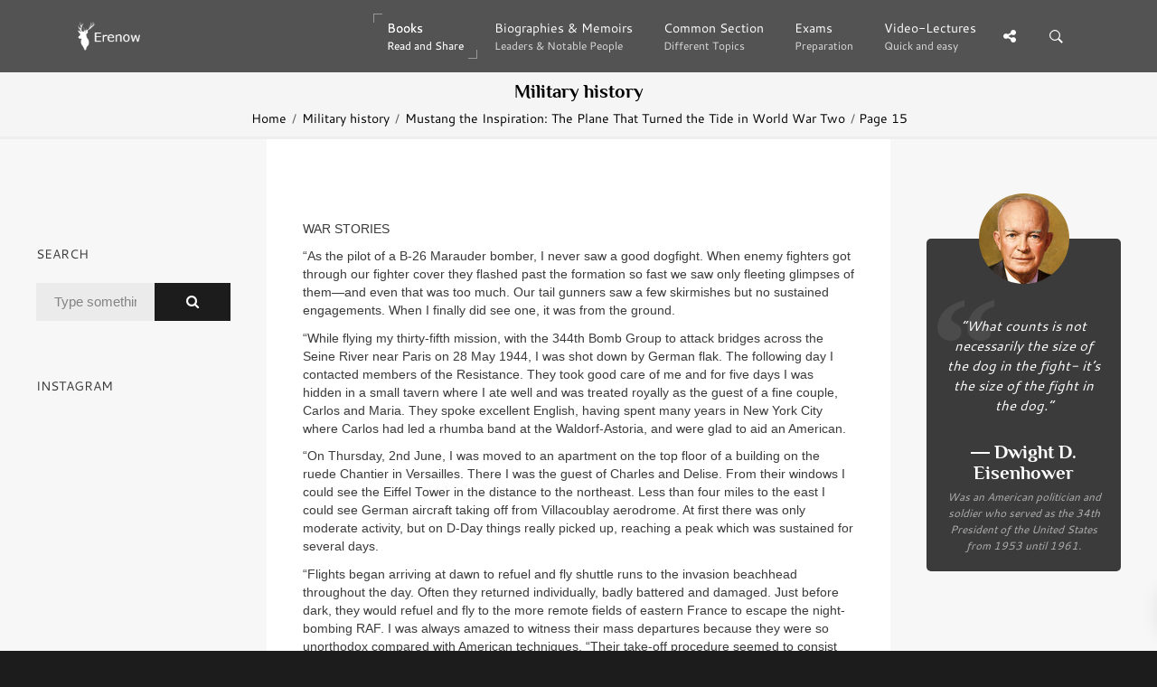

--- FILE ---
content_type: text/html; charset=UTF-8
request_url: https://erenow.org/ww/mustang-inspiration-plane-turned-tide-world-war-two/15.php
body_size: 28910
content:
<!DOCTYPE html>
<html lang="en">
<head>
<meta charset=utf-8>
<meta http-equiv=X-UA-Compatible content="IE=edge">
<link rel="canonical" href="https://erenow.org/ww/mustang-inspiration-plane-turned-tide-world-war-two/15.php">
<script type="application/ld+json">
{
"@context": "https://schema.org",
"@type": "Organization",
"url": "https://erenow.org",
"name": "Erenow | Free online library",
"email": "admin@erenow.org",
"logo": "https://erenow.org/blocks/logo-3.png",
"description": "One of the largest collections of online free books","address": {
"@type": "PostalAddress",
"addressCountry": "USA",
"addressLocality": "East Hanover, New Jersey",
"postalCode": "07936",
"streetAddress": "27 Merry Lane"
},
"potentialAction": {
"@type": "SearchAction",
"target": "https://erenow.org/search.php?q={search_term}",
"query-input": "required name=search_term"
}, 
"contactPoint" : [
{
"@type" : "ContactPoint",
"telephone" : "+1-973-947-6185",
"contactType" : "customer service"
}],
"sameAs" : [
"https://x.com/ErenowHistory","https://www.facebook.com/erenowhistory/","https://www.instagram.com/erenow.history/"]
}
</script>
<script async src="https://www.googletagmanager.com/gtag/js?id=G-19R6NVTJL7"></script>
<script>
  window.dataLayer = window.dataLayer || [];
  function gtag(){dataLayer.push(arguments);}
  gtag('js', new Date());

  gtag('config', 'G-19R6NVTJL7');
</script>
<meta name="publicationmedia-verification"content="a4e63271c3aa44609433beb79c2e4dd">
<title>WAR STORIES - Mustang the Inspiration: The Plane That Turned the Tide in World War Two</title>
<meta name="description" content="WAR STORIES - Mustang the Inspiration: The Plane That Turned the Tide in World War Two - by Philip Kaplan">
<meta name="viewport" content="width=device-width, initial-scale=1">
<link rel="icon" type="image/png" href="/favicon.png">
<!--[if IE]><link rel="SHORTCUT ICON" href="/favicon.png"/><![endif]-->
<meta property="og:image" content="/share.png" />
<script src="/js/head.min.js" defer></script>
<link rel="stylesheet" type="text/css" href="/css/bootstrap/dist/css/bootstrap.min.css">
<link rel="stylesheet" type="text/css" href="/css/main/erenow.css">
<script src="/js/head.js" defer></script>
<link href="/css/fonts.css?family=Cantarell:400,700&Philosopher:400,700&family=FontAwesome&display=swap" media="print" onload="this.media='all'" rel="stylesheet">
<noscript><link rel="stylesheet" href="/css/fonts.css?family=Cantarell:400,700&Philosopher:400,700&family=FontAwesome&display=swap"></noscript>
</head>
<body>
<div class="nk-share-place">
<div>
<div class="container">
<div class="nk-share-icons">
<div class="twitter nk-share-icon fa fa-twitter" title="Share page on X"></div>
<div class="facebook nk-share-icon fa fa-facebook" title="Share page on Facebook"></div>
<div class="vkontakte nk-share-icon fa fa-vk" title="Share page on VKontakte"></div>
</div>
</div>
</div>
</div>
<header class="nk-header">
<nav class="nk-navbar nk-navbar-top nk-navbar-sticky nk-navbar-autohide">
<div class="container">
<div class="nk-nav-table">
<a href="/" class="nk-nav-logo">
<img src="/blocks/logo.png" alt="Logo" width="70">
</a>
<ul class="nk-nav nk-nav-right hidden-md-down" data-nav-mobile="#nk-nav-mobile">
<li class="active nk-mega-item nk-drop-item"><a href="#">Books<span class="nk-item-descr">Read and Share</span></a>
<div class="dropdown">
<div class="bg-image" style="background-image:url('/blocks/background-books.jpg')"></div>
<ul>
<li><label>(3600 BC – 500 AD)</label>
<ul><li><a href="/ancient/">Ancient History & Civilisation</a></li></ul></li>
<li><label>(500 – 1500)</label>
<ul><li><a href="/postclassical/">Post-classical History</a></li></ul></li>
<li><label>(1500 – Present)</label>
<ul><li><a href="/modern/">Modern History</a></li></ul></li>
<li><label>Wars, conflicts...</label>
<ul><li><a href="/ww/">Military History</a></li></ul></li>
</ul>
</div>
</li>
<li><a href="/biographies/">Biographies & Memoirs<span class="nk-item-descr">Leaders & Notable People</span></a></li>
<li><a href="/common/">Common Section<span class="nk-item-descr">Different Topics</span></a></li>
<li><a href="/exams/">Exams<span class="nk-item-descr">Preparation</span></a></li>
<li class="nk-drop-item">
<a href="/videos/">
Video-Lectures<span class="nk-item-descr">Quick and easy</span>
</a>
<ul class="dropdown">
<li>
<a href="/videos/euro-hist/">
1900
<span class="nk-item-descr">Present: The recent past</span>
</a>
</li>
<li>
<a href="/videos/enlightandrevolution/">
1700-1900
<span class="nk-item-descr">Enlightenment and Revolution</span>
</a>
</li>
<li>
<a href="/videos/renaissance-and-reformation/">
1500-1600
<span class="nk-item-descr">Renaissance and Reformation</span>
</a>
</li>
<li>
<a href="/videos/ancientandmedieval/">
Before 1300
<span class="nk-item-descr">Ancient and Medieval history</span>
</a>
</li>
<li>
<a href="/videos/surveysofhistory/">
Surveys of history
</a>
</li>
<li>
<a href="/videos/americancivics/">
American civics
</a>
</li>
<li>
<a href="/videos/crashcourse/">
Crash Course: World History
</a>
</li>
</ul>
</li>
</ul>
<ul class="nk-nav nk-nav-right nk-nav-icons">
<li class="single-icon hidden-lg-up">
<a href="#" class="no-link-effect" data-nav-toggle="#nk-nav-mobile">
<span class="nk-icon-burger">
<span class="nk-t-1"></span>
<span class="nk-t-2"></span>
<span class="nk-t-3"></span>
</span>
</a>
</li>
<li class="single-icon">
<a href="#" class="nk-share-toggle no-link-effect">
<i class="fa fa-share-alt" aria-hidden="true"></i>
</a>
</li>
<li class="single-icon">
<a href="#" class="nk-search-toggle no-link-effect">
<span class="nk-icon-search"></span>
</a>
</li>
</ul>
</div>
</div>
</nav>
</header>
<div id="nk-nav-mobile" class="nk-navbar nk-navbar-side nk-navbar-left-side nk-navbar-overlay-content hidden-lg-up">
<div class="nano">
<div class="nano-content">
<a href="/" class="nk-nav-logo">
<img src="/blocks/logo.png" alt="Logo" width="70">
</a>
<div class="nk-navbar-mobile-content">
<ul class="nk-nav">
</ul>
</div>
</div>
</div>
</div>
<div class="nk-main">
<div class="nk-box" style="border-bottom:3px solid #EEE;background-color:#f5f5f5;color:#000000">
<div class="container">
<div class="nk-gap-4"></div>
<div class="nk-gap-00"></div>
<div class="text-xs-center"><h2 class="nk-title h3">Military history</h2>
<div class="nk-breadcrumbs">
<div class="container">
<ul>
<li><a href="/">Home</a></li>
<li><a href="/ww/">Military history</a></li>
<li><a href="/ww/mustang-inspiration-plane-turned-tide-world-war-two/">Mustang the Inspiration: The Plane That Turned the Tide in World War Two</a></li>
<li>Page 15</li>
</ul>
</div>
</div>
</div>
</div>
</div>
<div class="container-fluid">
<div class="row">
<div class="col-lg-6 push-lg-3">
<div class="nk-gap-3"></div>
<div id="text-center">

<div class="nk-gap-1"></div>
<p><span lang="EN-US">WAR STORIES</span></p>
<p><span lang="EN-US">&ldquo;As the pilot of a B-26 Marauder bomber, I never saw a good dogfight. When enemy fighters got through our fighter cover they flashed past the formation so fast we saw only fleeting glimpses of them&mdash;and even that was too much. Our tail gunners saw a few skirmishes but no sustained engagements. When I finally did see one, it was from the ground.</span></p>
<p><span lang="EN-US">&ldquo;While flying my thirty-fifth mission, with the 344th Bomb Group to attack bridges across the Seine River near Paris on 28 May 1944, I was shot down by German flak. The following day I contacted members of the Resistance. They took good care of me and for five days I was hidden in a small tavern where I ate well and was treated royally as the guest of a fine couple, Carlos and Maria. They spoke excellent English, having spent many years in New York City where Carlos had led a rhumba band at the Waldorf-Astoria, and were glad to aid an American.</span></p>
<p><span lang="EN-US">&ldquo;On Thursday, 2nd June, I was moved to an apartment on the top floor of a building on the ruede Chantier in Versailles. There I was the guest of Charles and Delise. From their windows I could see the Eiffel Tower in the distance to the northeast. Less than four miles to the east I could see German aircraft taking off from Villacoublay aerodrome. At first there was only moderate activity, but on D-Day things really picked up, reaching a peak which was sustained for several days.</span></p>
<p><span lang="EN-US">&ldquo;Flights began arriving at dawn to refuel and fly shuttle runs to the invasion beachhead throughout the day. Often they returned individually, badly battered and damaged. Just before dark, they would refuel and fly to the more remote fields of eastern France to escape the night-bombing RAF. I was always amazed to witness their mass departures because they were so unorthodox compared with American techniques. &ldquo;Their take-off procedure seemed to consist solely of a left climbing turn at maximum climb after gear-up. There was no regular interval between take-offs. Each plane departed when it was ready, started the left climbing turn and merged with the swirl of snarling aircraft.</span></p>
<p><span lang="EN-US">&ldquo;The first big mission departure I saw was on D-Day, before I learned of the Normandy landing a hundred miles or so to the west. It was about seven o&rsquo;clock in the morning, and when I heard the sound of so many engines I pulled a chair over to the window and waited for something to happen. The revving of the engines continued, then suddenly a red-nosed Me 109 with red wingtips leapt up in a very steep angle, starting a left climbing turn. Others followed immediately, and with each new launch the stack grew higher and higher, forming one great, ever enlarging corkscrew-shaped spiral. When the last plane was airborne there must have been at least fifty fighters involved, and the whole shebang just seemed to collapse as the leader nosed his plane down, accelerating as the others tagged along in a sort of indiscriminate mass, behind, alongside, underneath and above him. Without an apparent pattern, they looked like a swarm of bees&mdash;either there was no precision or the utmost precision possible.</span></p>
<p><span lang="EN-US">&ldquo;I couldn&rsquo;t tell which was the case, but they never flew it any other way. I watched them many times and never saw them have any trouble, but I couldn&rsquo;t figure out how they could keep everyone in sight.</span></p>
<p><span lang="EN-US">&ldquo;That morning they headed westwards, and I wondered why such a large flight was in the area. It was far and away the largest I had seen, for most of the previous flights had been only small patrols.</span></p>
<p><span lang="EN-US">&ldquo;About two hours later, I heard several aircraft coming in from the west and looked out the living room window. The red-nosed Messerschmitt slanted hurriedly in, knifing down for a landing. There was a sense of urgency about it because he made no attempt to set up a preliminary pattern but maintained airspeed all the way through a long, straight-in approach. Before he touched down, out of sight behind the trees ringing the field, others flew in from the same direction. Several trailed smoke, one badly. Then another group came in, milling about over the field as they set up a landing priority. Some were Focke-Wulf Fw 190s. There must have been nearly a hundred fighters althogether. I remember counting more than sixty, and I missed several flights.</span></p>
<p><span lang="EN-US">&ldquo;Throughout the next half hour they continued to straggle in, revving their engines, jazzing them like kids in hot rods. The jazzing bit made me cringe. In B-26s we wanted power all the way in.</span></p>
<p><span lang="EN-US">&ldquo;A neighbour on a nearby balcony excitedly called Delise over and told her about the invasion. Delise came running inside, calling me by the name on my forged identity card which had said that I was a forty-two-year-old merchant from Deurdan.</span></p>
<p><span lang="EN-US">&ldquo; &lsquo;Albert, Albert, Le debarquement. Le debarquement est ici.&rsquo; She was so excited I couldn&rsquo;t get much information from her. We turned on the radio, but German-controlled French station had nothing so I switched to the Yankee Doodle network. They were playing music&mdash;Glenn Miller. After a pause abd the phrase of the sone which identified the station, the announcer gave the latest report on the invasion, with a detailed analysis of the whole story. Then I knew where the Jerries had been and why their numbers had increased after take-off. The Luftwaffe was probably being diverted from all over Europe to Normandy. It was tremendous news, and to me it was a real boost. I kept listening to the radio all day and telling Delise what was happening. The French radio stations told us nothing, but all morning cryptic messages were happening. The French radio stations told us nothing, but all morning cryptic messages were transmitted over both AFRS and the BBC. The BBC&rsquo;s were delightful.</span></p>
<p><span lang="EN-US">&ldquo; &lsquo;Pierre, there is a red, red rose in the icebox for you.&rsquo;</span></p>
<p><span lang="EN-US">&ldquo; &lsquo;Marcel, your interest will be due on the 12th.&rsquo;</span></p>
<p><span lang="EN-US">&ldquo;I often tuned to the BBC after that to catch those messages and to get the news at dictation speed, which gave me a chance to take notes.</span></p>
<p><span lang="EN-US">&ldquo;Later, one of our own teams went into action. Charles learned that the marshalling yard was full of German tanks which were supposed to depart for Normandy that night. I wrote a note to an English agent who had contacted me, and he got the message off by portable radio units at about eight o&rsquo;clock in the evening. Just before midnight it got results, for the RAF started a raid which lasted until one a.m. The marshalling yard was closer to our apartment than I had thought, and for the entire raid there were flashes from exploding bombs, crumbling buildings, the thudding wham of anti-aircraft batteries and the almost constant rocking of our building on its foundation. We finally went to bed about three a.m.</span></p>
<p><span lang="EN-US">&ldquo;The next morning I was still sleepy and stayed in bed, dozing until something awakened me. It as an unfamiliar sound, a sort of popping. Then came sounds I recognized&mdash;racing aircraft engines. I jumped out of bed and ran over to the window, dragging the sheet with me. Coming straight toward me at not more than fifty feet above the roof was an American P-51 Mustang, going flat out. Close behind it were five Fw 190s, sort of bunched together, flying like the bees again, and all of them were taking pot shots with their 20mm cannon at the poor old Yankee boy.</span></p>
<p><span lang="EN-US">&ldquo;I saw all this simultaneously, before the planes flashed by just over the rooftop. They were coming from the airfield towards the apartment, headed north-west. I could even see the pilot, tensely hunched over the controls. He was wearing a helmet and goggles and his chute straps showed plainly against the darker color of his A2 jacket; a patch of white scarf was visible at his throat. The checquered yellow, or maybe checquered yellow and white, nose of his plane was clear and distinct. The aircraft was unpainted, bright aluminum, and its marking&mdash;black letters and the national insignia&mdash;stood out. It had a bubble canopy, the first one I&rsquo;d ever seen.</span></p>
<p><span lang="EN-US">&ldquo;As they passed overhead, I whirled and ran through the apartment, across the living room to the window at the balcony on the other side of the building. The fighters actually dipped lower going away, for our building stood on the side of a slope, and the terrain fell away toward the center of Versailles. They were soon out of sight, and I was sure the P-51 jockey was a goner. I turned away from the window and for the first time realized Delise was standing by my side and that I was wearing only a pair of shorts.</span></p>
<p><span lang="EN-US">&ldquo;She looked at me and said, &lsquo;Albert, l&rsquo;Am&eacute;ricain?</span></p>
<p><span lang="EN-US">&ldquo; &lsquo;I think so, Delise, yes.&rsquo;</span></p>
<p><span lang="EN-US">&ldquo; &lsquo;Ah . . . pas bon,&rsquo;</span></p>
<p><span lang="EN-US">&ldquo;I went back into the bedroom and put on my pants and uppers. Then suddenly, Delise opened the door, shouting,</span></p>
<p><span lang="EN-US">&ldquo; &lsquo;Albert, ici, ici!&rsquo;</span></p>
<p><span lang="EN-US">&ldquo;I followed her quickly into the living room and on to the tiny balcony. A couple of minutes had passed, with the battle unexpectedly continuing, but the tide had changed. Coming toward us from the south-west, still at roof-top level, were the six fighters, but leading the pack was a lonesome Fw 190, frantically trying to escape the P-51 pilot who was relentlessly hosing him with .50 caliber slugs in short, accurate bursts. Behind were the other four Jerries, holding their fire for fear of hitting the first Fw 190. Not more than 300 yards separated the first plane from the last.</span></p>
<p><span lang="EN-US">&ldquo;I began to really sweat out the American, though, because the Jerry was playing it cosy by heading straight for an anti-aircraft battery in a patch of woods. Sure enough, it opened fire. The Fw waggled his wing and the ground fire stopped, but the P-51 did the same thing and they didn&rsquo;t shoot at him either. Its pilot continued firing, and the law of averages caught up with the German plane. It exploded in a great, angry, red and black and orange burst.</span></p>
<p><span lang="EN-US">&ldquo;The Mustang pilot flew through the debris, but he was again the hunted and being shot at, so he banked toward Villacoublay a mile or so away. As he started a low pass over the field, all the ack-ack in the base opened up, even on their own planes. The three on the left, nearest Paris, turned left to avoid the flak, but the other one was too far to the right and had to turn to the right to stay clear. The Mustang turned also, heading for the lone Fw which apparently lost sight of him momentarily. Within thirty seconds the Yank was sitting on his tail, taking pot shots at the Luftwaffe again. The two planes were now heading toward me, almost on the same track they had flown on their first pass over the house earlier. The other three were completing a wider turn and were grouped some distance behind, and even though no physical change had occurred, they didn&rsquo;t seem to have the pouncing snarl or the look of the hunter so apparent in their first low-level pass. They straggled, trying to catch up, but they were too far back to save their buddy.</span></p>
<p><span lang="EN-US">&ldquo;Again I raced through the apartment to the other window. As the two planes came over, the thunder of their engines was punctuated by the short, ammo-saving bursts of the .50 calibers. Then, scraping over the rooftops, twisting and yawing, they crossed the city, and finally the Fw began to trail smoke. It nosed down into the horizon to merge with the red flame and black smoke-cloud of impact just west of town. (We learned later that the pilot got out alive but was badly injured.)</span></p>
<p><span lang="EN-US">&ldquo;The Yank racked the 51 around in a steep chandelle, right off the deck, almost reversing course. Two of the other 190s flashed past and pulled up also, but the third was a little further back and turned north, away from the tiger who continued his turn, diving a little now. With the height advantage for the first time, the Yank began firing on a dead pigeon. Smoke immediately trailed from the Fw, but the 51 pilot had to turn away as the other two planes closed in on him. The distressed Fw 190 limped away, trying to get back to Villacoublay, but crashed north of town several miles from the base. Now only two Germans were left, and the American had put a little distance between their planes and his.</span></p>
<p><span lang="EN-US">&ldquo;By this time I was absolutely going nuts. It was all I could to keep from shouting in English. Everybody else was excited too. People had come out on the rooftops of nearby apartments, and the balconies were full of men and women silently cheering for the crazy, lone American. I knew he would have a rough time from here on out. The last two wouldn&rsquo;t give him any breaks. On the other hand, they were wary, which might be in his favor. They flew out of sight on the deck south-west of the city. It was quiet for a minute or two and the rooftop audience became restless, frustrated.</span></p>
<p><span lang="EN-US">&ldquo;They they returned, still on the deck, and the Yank was miraculously in the middle. They made a long pass across town while the Mustang closed to a range from which he couldn&rsquo;t miss&mdash;I figured he was very low on ammunition. The 190 was trying to outrun him this time, but when he saw his nemisis so close behind, the pilot pulled up frantically. The .50s cut loose in a brief, shattering blast. The 190 nosed straight up and its engine died. As the prop windmilled almost to a stop, the plane began to stall about 1,000 to 1,500 feet off the deck, and the pilot bailed out, opening his parachute immediately. At first its slow, billowing trail made me think it would never open, but it blossomed full and white only a few feet above the trees between me and the Eiffel Tower, standing very tiny in the distance.</span></p>
<p><span lang="EN-US">&ldquo;Now the odds were even-up, and what had seemed an eternity to me had really happened in just a few minutes. I began to worry about other German fighters getting airborne to aid their shot-up air patrol, but they were either engaged elsewhere or were unable to fuel up, fearing attack from other aircraft.</span></p>
<p><span lang="EN-US">&ldquo;In the distance I could see the last two planes in another long, low arc. The American had started a gradual swing to the west, but he was not about to leave the deck. The Jerry was still behind him, but his guns were silent now, indicating he might also be low on ammunition. When they disappeared over the rim of the rolling hills west of the city the Mustang was taking evasive action, and I was sure the dogfight was almost over. The Jerry had the advantage and was sure to hold it. A moment later, a black, blotchy mushroom of smoke billowed upwards.</span></p>
<p><span lang="EN-US">&ldquo;I knew then that one hell of a good pilot had bought the farm. He had given it everything he had and reduced the odds from five to one to even before the end, and I wondered what he had thought when only that one Fw remained. Just a few pilots had ever shot down five German aircraft in one day.</span></p>
<p><span lang="EN-US">&ldquo;I noted the time and tried to fix the approximate location of the action and also made a mental note of the aircraft markings, determined to confirm the four victories if I ever got back to England. I just couldn&rsquo;t forget the way the man had flown, dreaming up tactics as he went along, playing it by ear, only to have his luck run out a little too soon.</span></p>
<p><span lang="EN-US">&ldquo;The spectators on the rooftops felt as I did. They stood up slowly, gestured with their hands and went back inside. They seemed to feel a personal loss, almost as if they had been with the pilot themselves, pushing him on to victory with their will alone. They had prayed for his survival, now they prayed for his soul.</span></p>
<p><span lang="EN-US">&ldquo;Delise said nothing but went into the kitchen and returned with two glasses and a bottle of Armagnac. She filled the glasses, raised hers and said, &lsquo;Le pilote Am&eacute;ricain.&rsquo; Her voice was soft and her eyes brimmed.</span></p>
<p><span lang="EN-US">&ldquo;I nodded and we drank.</span></p>
<p><span lang="EN-US">&ldquo;I had a couple more&mdash;alone.</span></p>
<p><span lang="EN-US">&ldquo;I sat there thinking about the pilot and the action-packed few minutes just passed. Suddenly, after three weeks of almost no war at all, it was back with me again and then suddenly gone. All I could do was sit there and think.</span></p>
<p><span lang="EN-US">&ldquo;Twenty minutes later, Charles, Delise&rsquo;s husband, came home. He was very excited and laughed as he asked if we&rsquo;d seen the fight.</span></p>
<p><span lang="EN-US">&ldquo; &lsquo;Did you see the American kill those Germans?&rsquo;</span></p>
<p><span lang="EN-US">&ldquo; &lsquo;Yes,&rsquo; I said, &lsquo;We saw. He got four of them. Four out of five.&rsquo;</span></p>
<p><span lang="EN-US">He looked at me and grinned, taking another sip of brandy, and suddenly I wanted to hit him, he looked so smug.</span></p>
<p><span lang="EN-US">&ldquo; &lsquo;Non. No, no! He got five. He got them all. I see . . . everything. Especially the last. It was magnificent.&rsquo;</span></p>
<p><span lang="EN-US">&ldquo;He said this in a mixture of French and English, the way was always conversed. I wasn&rsquo;t sure I understood. He launched into a stream of French I couldn&rsquo;t understand, but it didn&rsquo;t make any difference because I could tell he was certain the Yank had gotten all five. We had several more brandies before Charles calmed down enough to explain what had happened.</span></p>
<p><span lang="EN-US">&ldquo; &lsquo;Charles, how do you know he got them all?&rsquo;</span></p>
<p><span lang="EN-US">&ldquo; &lsquo;Because I saw. Especially the second, third, and fifth, you know? The last was near me. I was at the garden. I have to rake&mdash;to hoe, you see? The last one he did not even shoot&mdash;much. They came near, so fast. There is this little hill, with woods. The planes almost skim the ground. The American goes zip, like so, around the hill once, and the German follows, but in a greater circle. It is like the cat and mouse. Then the second time the American plane slows&mdash;abruptly&mdash;its wheels drop out, you know? The German goes in, towards the American, now so much slower, and they are almost sideways, but he loses control of his machine. Only a kilometre or so from where I was standing he crashes into the woods. I jump up and down and wave my hoe and everybody does the same, but then the Germans come and we hide our smiles and I come home fast.&rsquo;</span></p>
<p><span lang="EN-US">&ldquo;I thought about what must have happened. The American pilot was out of ammunition and had dropped his flaps and gear&mdash;everything&mdash;chopped his throttle, to slow down, forcing the German to turn in, risking a stall to make the German stall. The German didn&rsquo;t have much choice. If he didn&rsquo;t make one last try he would have wound up in front of the Mustang anyway&mdash;so he had made the try.</span></p>
<p><span lang="EN-US">&ldquo;Everybody I saw for the next few days talked about the dogfight. And coming so soon after D-Day, it gave all of us, me especially, a tremendous boost in morale.</span></p>
<p><span lang="EN-US">&ldquo;The plans to get me out of France by a night pick-up from a wheatfield didn&rsquo;t materialize, and it was early September before I reached London. I reported the dogfight during my debriefing, but by that time I had forgotten a key factor&mdash;the aircraft marking, including the squadron code.</span></p>
<p><span lang="EN-US">&ldquo;Many years later, I spent several days in the Air Force Historical section at Maxwell Field, Alabama, trying to learn the name of the pilot by reading all operational reports submitted by Mustang pilots for the period. (Now I do not even remember the exact date.) I narrowed it down to twenty-one pilots. Several were killed on the missions involved and others had been killed later in Germany. One noted &lsquo;confused fighting at house-top level in the Paris area&rsquo; but claimed no victories.</span></p>
<p><span lang="EN-US">&ldquo;As of now, the identity of the American pilot has never been verified, and it&rsquo;s too bad. But there&rsquo;s one thing I know. Even if I never find out who he was&mdash;it was the best damned dogfight I&rsquo;ll ever see!&rdquo;</span></p>
<p><span lang="EN-US">&mdash;1st Lieutenant Henry C. Woodrum, formerly with the 344th Bomb Group (M), 9th USAAF</span></p>
<p><span lang="EN-US">The black pilots of the 332nd Fighter Group, Eighth USAAF in the Second World War had shared a common experience with their white counterparts of the 4th Fighter Group. Both groups had been relatively rapidly transitioned from the plane they had been flying, to the new, very promising, very challenging P-51 Mustang. With the men of the 4th, it had been a matter of &ldquo;You can learn to fly &rsquo;em on the way to the target&rdquo;, as their group commander, Colonel Don Blakeslee had told his boys the day they had flown their Thunderbolts over from Debden to the Steeple Morden base and traded them for the hot new fighter from North American Aviation. Blakeslee, when pleading with VIII Fighter Command chief General Bill Kepner to re-equip the 4th with Mustangs, had said, &ldquo;Most of my boys flew liquid-cooled types in the RAF. It won&rsquo;t take them long [to transition.] As for the mechanics, don&rsquo;t forget they worked on Spitfires when the group first started to operate. Don&rsquo;t worry about them. General, give me those Mustangs and I give you my word&mdash;I&rsquo;ll have &rsquo;em in combat in twenty-four hours.&rdquo; Normally, pilots were given at least 200 hours of flying time in the Mustang before being sent into combat in the plane. The pilots of the 4th had been given on average just forty minutes each in the Mustang before flying their first combat mission in it. In his fine book&nbsp;<em>1,000 Destroyed</em>, former 4th Fighter Group public relations officer Grover Hall wrote: &ldquo;Unfamiliarity with the plane and engine failures, chiefly overheating through coolant leaks, caused some pilots to be lost over enemy territory or to have narrow squeaks in emergency landings. But Don Blakeslee had willed it and the fact was he was right up there with them taking precisely the same risks. Otherwise, some probably would have refused to go. The P-51 was Seven League Boots: the Luftwaffe was presently to find that there was no such thing as recoiling beyond American fighter range anymore. The Mustang had a relatively low fuel consumption and the engineering resource had packed it with extraordinary capacity in the wings and fuselage. In addition, it carried not only one belly tank, but two wing tanks which were jettison-able. It was, moreover, a fighter which fought at both high and low altitudes. No other air force had anything comparable with the Mustang.&rdquo;</span></p>
<p><span lang="EN-US">Still, the 4th FG paid a price for its move into Mustangs, suffering the loss of some of its finest and most promising young pilots in the change. So too, did the 332nd, the Red Tails, or Tuskegee Airmen as they were known. The pilots of the 99th Fighter Squadron of the 332nd FG, also paid a similar price in the summer of 1944 when they began flying their first Mustang missions, escorting bombers of the Fifteenth USAAF to Mediterranean targets. Mac Ross, who had been operations officer for the 99th, was killed on 10 July when the P-51B he was checking out fell into a descent and seemingly inexplicably went into the side of a hill. An apparent failure of his oxygen system was blamed for the crash. The following day brought the loss of Captain Leon Roberts whose P-51C plunged into the sea from high altitude, an event also attributed to possible hypoxia.</span></p>
<p><span lang="EN-US">The world in the 1930s and 1940s faced the spreading threat of fascism as Japan and Nazi Germany went on the march to gain living space, resources, in fluence and domination. The self image of the American people in those days was one of free-spirited tolerance and equality, freedom and liberty for all. The contrast between that perception and reality, however, was stark. Certainly, for most black Americans, especially in the American south, reality was a very different thing. Racial segregation dominated life there as it always had. The rule was separate facilities and a separate way of life for all blacks. And among the most flagrant examples of this discriminatory attitude and behaviour was that of the American military and in particular the U.S. Army. Blacks in the army had long been, and continued to be, positioned in what were established as service units where they were wholly engaged in maintenance and basic labour activity. As for the navy, the only rate available to them then was that of mess attendant.</span></p>
<p><span lang="EN-US">As organizational policy and attitudes trickle down from the top, and the views of many top officials of the American military establishment were, in racial matters, something less than enlightened, progress and tolerance for the black serviceman in the U.S. Army and Navy were all but non-existent. However, that began to shift very slightly in 1938 with the announcement by President Franklin D. Roosevelt of the formation of the Civilian Pilot Training Program in which more than 20,000 American college students were to be trained to fly every year. Students attending black schools were not included in the program initially. In the spring of the following year, though, an event occurred that changed the course of aspiring black airmen in the U.S. military. Two black fliers, Chauncey Spencer and Dale White, took off on a promotional flight from Chicago to Washington DC in their well-worn biplane to drum up interest in aviation for black Americans. Their arrival in the capital was noted by Harry S. Truman, a relatively unknown senator from Missouri who one day would become the U.S. president. Truman was intrigued by the fliers&rsquo; effort and arrange to meet with them. He is reputed to have told them: &ldquo;If you guys had guts enough to fly that thing from Chicago, I&rsquo;ve got guts enough to do all I can to help you.&rdquo; Soon after that the U.S. congress appropriated funding to extend the Civilian Pilot Training Program, opening it up to students at black universities as well as to black students in white colleges. Through the course of the Second World War, 2,700 black pilots were trained in the CPTP program. A later addition to the program was the Tuskegee Institute, a black school near Montgomery, Alabama.</span></p>
<p><span lang="EN-US">By early 1940, with the help and labour of students from Tuskegee Institute, a small airfield was constructed on a plot of land about forty miles from Montgomery. The program was up and running successfully at the airfield, leading to the beginning of a second course of aviation instruction for black pilots at another Alabama airfield, that of Alabama Polytechnic Institute in Auburn.</span></p>
<p><span lang="EN-US">Success in the program at Tuskegee and soon donations by alumni led to construction of a larger, far more capable airfield facility on the Tuskegee site. With the participation of charitable organizations, including the Julius Rosenwald Fund, the progress of the program at Tuskegee was growing, and advanced more with the interest of one of the fund&rsquo;s board members, Mrs Eleanor Roosevelt, the wife of the president.</span></p>
<p><span lang="EN-US">According to one account of the events of 29 March 1941, when the First Lady visited the airfield at Tuskegee, she allegedly asked the chief flight instructor &ldquo;Can negroes really fly airplanes?&rdquo; &ldquo;Certainly we can; as a matter of fact, would you like to take an airplane ride?&rdquo; he replied.</span></p>
<p><span lang="EN-US">Much to the concern of her Secret Service protectors, Mrs Roosevelt requested and was taken on a flight by the chief flight instructor at Tuskegee, C. Alfred Anderson. Thereafter she remained a staunch supporter of black pilots in American aviation, a cause to which the Rosenwald Fund contributed generously. And Eleanor wasn&rsquo;t the only Roosevelt to come to the aid of the current and would-be black airmen. The president himself got involved in their cause in October 1940, prior to the presidential election. With an eye towards the support of black voters, and a shared interest with his wife in the development of aviation for black Americans in the period leading up to the virtually inevitable world war, he declared that &ldquo;black Americans would serve in numbers proportionate to their representation in the U.S. population, in combat and non-combat roles alike.&rdquo;</span></p>
<p><span lang="EN-US">In a truly bizarre example of military double-think, the U.S. Army Air Corps came up with a plan to develop an all-black air pursuit squadron together with the necessary units for its support. At the same time, the Air Corps continued its strict policy of rejecting the applications of black candidates for aviation training. The reason given by the service for the denial of these applications was invariably that there were no black units to which the men could be assigned. Eventually, a Howard University student, Yancey Williams, brought a law suit against the Army and forced it to admit him as a student pilot. The action caused the Army to implement its scheme for an all-black squadron, triggering the appropriation of $1 million for the construction of the ultimate Tuskegee Army Air Field. Additionally, the Army decided it was time to promote one of its better officers, Benjamin O. Davis, Snr., who happened to be black, to brigadier general, the first black American to be elevated to flag rank. Six months later, in July 1941, Davis&rsquo; son, U.S. Army Captain Benjamin O. Davis, Jnr., together with eleven black cadets, was admitted to Class 42-C at Tuskegee for military aviation training. Davis, Jnr. was, at that time, one of only two black, non-chaplain officers in the entire U.S. Army.</span></p>
<p><span lang="EN-US">Benjamin O. Davis, Jnr. had attended the United States Military Academy at West Point. There he had become used to the racial discrimination in vogue at the time, having been given the formal &lsquo;silent treatment&rsquo; throughout his four year military education. Outside of official duties, no one spoke to him, and in all that time he was issued enough demerits for imaginary infractions for him to be dismissed from the Cadet Corps. However, the Commandant of Cadets interceded on Davis&rsquo; behalf, voiding many of the demerits and enabling him to graduate.</span></p>
<p><span lang="EN-US">In his final year at West Point, Davis had become interested in the possibility of army aviation and applied for flight training. His application was denied. Later, though, when the Army went ahead with its plans for development of an all-black squadron, Army officials realized that in Davis they had a perfect candidate to command the new unit.</span></p>
<p><span lang="EN-US">That choice, however, did not alter the views of many at the top of the service who were determined that no black officer would ever command white men. And when Davis was given his initial flight physical examination at Fort Riley, Kansas: &ldquo;The flight surgeon who gave me the exam did what all flight surgeons were doing when they had black applicants&rsquo;, he wrote down that I had epilepsy, and I was not qualified for flying training.&rdquo; Once again the Army double-think intervened and Davis was flown down to Maxwell Army Air Base, Alabama, where he underwent a second physical exam which countermanded the result of the first exam, and the captain was soon under training at Tuskegee.</span></p>
<p><span lang="EN-US">The Army&rsquo;s selection of Captain Davis to command the 99th Fighter Squadron was a logical and appropriate one, but Davis was not a natural pilot. The Tuskegee director of flight instruction, Noel Parrish, was required to devote extra time with the officer to bring his flying skills up to an acceptable level. His other skills, though, including his leadership capability, left little to be desired.</span></p>
<p><span lang="EN-US">The 99th Pursuit Squadron was activated on 19 March 1941 at Chanute Field, Rantoul, Illinois, with an initial cadre of 271 enlisted men training in aircraft ground support trades. It was to be the core of the black squadrons to be formed at Maxwell and Tuskegee airfields. Benjamin O. Davis, Jnr: &ldquo;In organizing the 99th Pursuit Squadron, the Air Corps made a positive effort to avoid the worst aspects of segregation by creating an authentic and highly professional flying unit, similar in all respects to white pursuit squadrons except for the color of its personnel. In March 1941 the Army called for volunteers on a first-come, first-serve basis for the squadron, which was to be composed of 35 pilots and a ground crew of 278 men . . .</span></p>
<p><span lang="EN-US">&ldquo;Looking back, it seems clear to me that the Air Corps set and maintained high qualification requirements for the 99th. The corps made a conscious effort to select the best black aircraft maintenance, armament, communications, and supply people that the basic training centers could produce. Black enlisted people already in the service were undoubtedly selected because of their high qualifications and expressed desire. The cream of the crop of black enlisted personnel was available at the time, and from personal experience I can attest that the people assigned to the squadron were highly qualified. The requirement for two years of college was later eased as we approached Pearl Harbor and the Air Corps tried to find qualified applicants for pilot training who had not been to college.</span></p>
<p><span lang="EN-US">&ldquo;I was convinced that my professional future in the Air Corps would have to be based upon my own qualification as a pilot and assuming command of the 99th. On 19 July 1941, General Weaver addressed us at a ceremony at Tuskegee Institute inaugurating the flying training of blacks. &lsquo;The eyes of your country and the eyes of your people are upon you,&rsquo; he said. &lsquo;The success of the venture depends upon you . . . You cannot be inoculated with the ability to fly . . . The life of a flying student is no bed of roses . . .&rsquo; &rdquo;</span></p>
<p><span lang="EN-US">When flying training began for the new students at Tuskegee, the living conditions were something less than ideal. They were housed in tents and their mess hall had a dirt floor that became mud when it rained. The separately-quartered white personnel at the Tuskegee Field base dined in a mess hall withtablecloths and uniformed black waitresses served them. It was the American south in the 1940s, the American Army of the time, and segregation was still the way of life in that context.</span></p>
<p><span lang="EN-US">The training experience at Tuskegee was not without racial incident. The initial base commander, Major James Ellison, believed strongly in the black airmen project, determined to do all he could to make it work. At one point, though, an event occurred in the town of Tuskegee requiring a black military policeman to take custody of a black enlisted man who was under arrest in the town jail. In the incident, the MP and his driver were also arrested, requiring the intervention of Major Ellison to arrange their release by the town authorities. The incident enraged the local residents, who were already angry about the presence of &ldquo;armed negroes&rdquo; on the nearby base. Soon Major Ellison was relieved of his command and quickly replaced by Colonel Frederick von Kimble, who dealt with the situation by segregating the base. He had signs posted labelling the facilities for &lsquo;white&rsquo; or &lsquo;colored&rsquo; use. Captain Davis reflected on von Kimble&rsquo;s period in command as &ldquo;turning the base into a prison camp, with the students frightened of the prevailing racial climate on the base.&rdquo;</span></p>
<p><span lang="EN-US">Von Kimble is alleged to have believed that the blacks at Tuskegee lacked leadership ability and that while he was in command there, no black would achieve a rank higher than captain. Following a War Department investigation into von Kimble&rsquo;s conduct, he too was relieved of command and was replaced by Colonel Noel Parrish, the base director of flight instruction. Parrish, unlike von Kimble, was totally devoted to achieving success in the training of the black pilots there at Tuskegee, working hard to moderate and resolve tensions between the town residents and the base personnel and making great strides to improve the situation. Sensitive to the difficulties faced daily by the men under his command, Parrish did what he could to minimize if not entirely eliminate the segregation on the base and to raise morale by arranging for entertainment visits by Louis Armstrong, Lena Horne, Ella Fitzgerald, Joe Louis, and others. He also did his best to contain the efforts of those in Washington who were determined to bring an end to the black pilot training program. Parrish instead petitioned Washington officials to allow his Tuskegee airmen to serve in combat.</span></p>
<p><span lang="EN-US">Davis: &ldquo;Parrish is the man who proved that blacks could fly an aeroplane. In those days, to whites, blacks couldn&rsquo;t do anything very well, except dance and sing. Blacks supposedly couldn&rsquo;g fly aeroplanes because that was too technical, and Parrish proved they could. He held the future of blacks in the Army Air Corps in his own little hands. Anybody, everybody should be extremely grateful to Parrish for his performance of duty. He wasn&rsquo;t doing anybody any favors&mdash;he was performing his duty conscientiously in a way that benefited everybody, to include the United States Army Air Force.&rdquo;</span></p>
<p><span lang="EN-US">Progress for the Tuskegee airmen continued, but at a slow pace. The persistent double-think policies allowed racial segregation went on despite a pressing need to modify them in the face of technical training demands. One example was the process of developing separate African-American flight surgeons to support the operations and flight training of the Tuskegee airmen. Prior to the development of this unit, there were no black flight surgeons in the U.S. Army. Black Army medical examiners had previously been trained via correspondence courses. Then, in 1943, two black physicians were finally admitted to the U.S. Army School of Aviation Medicine located at Randolph Field, Texas. From 1941 through 1949, a total of seventeen flight surgeons served with the Tuskegee airmen in a typical four-year tour of duty in Alabama, North Africa, Italy, and Sicily. Vance Marchbanks, Jr. was the chief flight surgeon to the Tuskegee airmen. He had been a childhood friend of Benjamin O. Davis, Jr.</span></p>
<p><span lang="EN-US">The combat-ready 99th Fighter Squadron shipped out of Tuskegee on 2 April 1943, bound for North Africa. There it was to join the 33rd Fighter Group under the command of Colonel William Momyer. Their first actual combat mission was an attack on the strategic volcanic island of Pantellaria in the Mediterranean, a part of the Allied effort to clear the sea lanes for the invasion of Sicily in July, the air assault for which began on 30 May 1943. That initial mission of the 99th was flown on 2 June. At that early stage, the men of the 99th were assigned to a basic ground attack role, which while important, did prevent their engagement in aerial combat activity for the time being.</span></p>
<p><span lang="EN-US">In late February, the pilots of the all-black 332nd Fighter Group had been ordered overseas with their three squadrons, the 100th, 301st and 302nd, all under command of the now Colonel Benjamin O. Davis, Jnr. The 332nd was then based on mainland Italy at Ramitelli Airfield, near Termoli on the Adriatic coast. There they were joined by the 99th Fighter Squadron. The bulk of their new role would be to escort the heavy bombers of the Fifteenth Air Force on their lengthy strategic bombing raids against enemy targets in Poland, Austria, Hungary, Germany, and Czechoslovakia. The pilots and the P-51 Mustang aircraft of the 332nd became known as the &ldquo;Red Tails&rdquo; for the bright crimson of their fighter&rsquo;s tail sections.</span></p>
<p><span lang="EN-US">The 332nd Fighter Group and the 99 Fighter Squadron were the only black air corps organizations to fly in combat during the Second World War. The 99th Pursuit Squadron had been re-named the 99th Fighter Squadron in May 1942 and during its wartime service it earned three Distinguished Unit Citations, for its air operations over Sicily, 30 May to 11 June 1943, Monastery Hill near Monte Cassino, 12 May to 14 May, 1944, and for its successful air action against Me 262 jet fighters on 24 March 1945. This last was the longest bomber escort mission of the Fifteenth Air Force of the war.</span></p>
<p><span lang="EN-US">Colonel Benjamin O. Davis, Jnr: &ldquo;[The] Army Air Forces had dodged the deployment decision for many months. Under the original plan, the 99th would have been sent to Roberts Field, Liberia, as part of a task force providing air defense to an important point on our line of communications to North Africa, the Middle East, and China. Apparently, AAF thought that it would be appropriate to assign its black fighter squadron to black Liberia to minimize racial troubles . . . But with the success of the Allied landings in North Africa in November 1942, the need for the air defense of Roberts Field was eliminated . . . Finally, but also within the bounds of segregation, it was decided to move the 99th to North Africa in the spring of 1943 as a separate squadron in the Mediterranean theater.</span></p>
<p><span lang="EN-US">&ldquo;While no AAF unit had gone into combat better trained or better equipped than the 99th Fighter Squadron, we lacked actual combat experience. So as we approached our first missions, my own inexperience and that of my flight commanders was a major source of concern. On the other hand, we had averaged about 250 hours per man in the P-40 (quite a lot for pilots who had not yet flown their first missions), and we possessed an unusually strong sense of purpose and solidarity.</span></p>
<p><span lang="EN-US">When the pilots of the 99th Fighter Squadron were upgraded from the P-40 fighters they had long been flying, to the new, highly-rated P-51 Mustang, they liked the distinctive look of their new planes with their red tails and prop spinners. To the question of whether or not the bright red identity colour would actually make them easier targets for enemy aircraft, the response was a definite no. In fact, the majority of the new Mustang pilots believed that the red markings on their planes simply made their recognition easier for the friendly gunners in the bombers they were escorting.</span></p>
<p><span lang="EN-US">The melding of the 99th into the 332nd group was not free of friction. By the time that occurred, the 99th had accrued considerable air combat experience, far more than the largely inexperienced men of the 332nd. The pilots of the 99th deeply resented the possibility that they would be ordered to fly as wingmen to the men of the 332nd. The pilots of the 332nd, on the other hand, tended to be resentful of the fame and achievements of the men of the 99th, and were concerned that assignment of the better missions scheduled would go to the 99th pilots. Fortunately, for all concerned, Colonel Davis was probably the ideal command personality to successfully join these slightly hostile forces and mold them into a really effective fighting unit.</span></p>
<p><span lang="EN-US">One factor soon began to outweigh all others in the rapidly spreading reputation of the Tuskegee airmen. They quickly became known throughout the Fifteenth Air Force for the extremely high quality of the protection they provided when escorting the heavy bombers on their long, demanding raids. The safe escort they offered was revered by the grateful crews of the heavy and medium bombers they shepherded daily.</span></p>
<p><span lang="EN-US">Forty-two Mustangs of the 100th, 301st, and 302nd Fighter Squadrons took off at 8:30 a.m. on 6 July 1944 from the air strip at Ramatelli; their mission that day to provide penetration, target cover and withdrawal cover for the bombers of the 47th Bomb Wing on their mission to Tagliamento, Latisana, and Casarsa. Of the forty-two fighters, four spares, one escort, and two mechanical failures returned early to Ramatelli. Two additional Mustangs made it as far as landfall on the Italian coast before having to turn back, and were given the mission credit. At just after 9:33 a.m., the remaining thirty-seven P-51s rendezvoused with the bomber force at various altitudes. The first two groups of bombers were covered by the fighters of the 100th at 22,000 feet. Responsibility for middle cover of the four bomb groups flying at 24,000 feet fell to the Mustangs of the 301st Squadron, with the fighters of the 302nd picking up the rear of the bomber formation at 29,000 feet. The raid went off largely without incident, though the formations were considered to have been too wide, making bomber wing recognition all but impossible. Lessons learned.</span></p>
<p><span lang="EN-US">On 12 July the squadrons of the 332nd were briefed to fly an escort mission for the B-24 Liberators of the 49th Bomb Wing to a target in France. Their assignment was to provide close cover, escort penetration, target cover, and withdrawal cover for the bombers. The forty-two Mustangs lifted off from the Ramatelli base at 7:45 a.m. Six spare fighters and two suffering mechanical failures returned to base early. Rendezvous with the bombers took place at 10:11 a.m. in heavy overcast at 23,000 feet. By the time the bombers and their escorts reached the target area, the Mustangs of the 301st FS were in the lead, with those of the 100th in the middle, and the planes of the 302nd as the high squadron. Suddenly, as the force approached the target, approximately twenty-five German fighters were sighted near the French coast.</span></p>
<p><span lang="EN-US">Several direct hits were noted by bomber crewmen as the big planes achieved a good bombing pattern on the target. At least twelve Fw 190 fighters were observed and more than thirty German ships were seen in the harbour at Toulon as the bomber and fighter force passed. As it neared the airdrome at Toulon, upwards of sixty enemy fighters were observed in the revetments around the airfield. Now, a half dozen Fw 190s were spotted peeling off from the ten o&rsquo;clock position to the bombers. The German fighters slowly formed a line and dived down into and through the bomber formation, reaching a high speed of descent before entering a split &ldquo;S&rdquo; and going into a tight left turn followed by a second split &ldquo;S&rdquo;. One of the 190s was hit by gunfire from one of the Mustang. Meanwhile, in the midst of the bomber force, a second Fw was hit and destroyed by the Mustang of Lieutenant Harold Sawyer of the 301st Fighter Squadron.</span></p>
<p><span lang="EN-US">Another 301st Fighter Squadron pilot, flight leader Joseph Elsberry, caught sight of a flight of sixteen Fw-190s as they lined up to launch an attack on the bomber formation from the nine o&rsquo;clock position. He ordered his pilots to drop their belly tanks and attack the 190s. On seeing the approaching P-51s, the German pilots chose not to fight, but Elsberry caught up with one of them and managed a quick deflection shot that found its mark on the left wing root of the Fw, which lost the wing immediately and began trailing thick black oily smoke from the the wound. The kill, though, went unobserved by the other American pilots, who were otherwise occupied with their own Focke-Wulfs. Elsberry would only be credited with a probable for the effort. Just then he saw another Fw slide into his sights and he opened fire, scoring hits in the left wing of the German plane which entered a roll followed by a split &ldquo;S&rdquo; as the American pilot continuted firing short bursts at him. In his effort to elude Elsberry, the German soon lost the battle and ploughed into the ground, becoming the first definite kill of the day for Joe.</span></p>
<p><span lang="EN-US">Less than one minute passed before Elsberry was again in position to strike at another of the Focke-Wulfs that had got within firing range of the American. This time there could be no doubt about the fate of the enemy fighter. Two of Elsberry&rsquo;s associates witnessed his .50 caliber bursts finding vital bits of the Fw and sending it down to crash and burn. Mustang pilots Robert Friend and Charles Dunne saw and confirmed Joe Elsberry&rsquo;s second kill of the engagement.</span></p>
<p><span lang="EN-US">Now as he watched, Elsberry noticed another Focke-Wulf passing in a forty-five degree descent to his right. Elsberry threw the Mustang into a hard right turn in an effort to keep the German in his sights. By this point, only his left wing guns were useable, but he got off a few brief, effective bursts that struck the enemy plane in the left wing. The German pilot tried to escape by putting his Fw into a tight spiral dive but was unable to pull out and went into the ground for Elsberry&rsquo;s third of the day. He became the first black American fighter pilot to be credited with three enemy aircraft downed in one day.</span></p>
<p><span lang="EN-US">Despite a bright and impressive war record, controversy came along to dog the Tuskegee airmen many years after the end of the war. It actually began the prominent African-American weekly newspaper, the&nbsp;<em>Chicago Defender</em>, in its edition of 24 March 1945, while the Second World War still raged in both Europe and the Far East, published an article stating that no bomber escorted by the Tuskegee Airmen had ever been lost to enemy fire. The piece appeared under the headline: 332nd Flies its 200th Mission Without Loss. The information for the article had been supplied by the Fifteenth U.S. Army Air Force. For several years thereafter that statement about the record of the Tuskegee pilots was repeated, unchallenged, until various researchers took an interest in the claim and began looking into it.</span></p>
<p><span lang="EN-US">Subsequent research has established that, of the 179 bomber escort missions flown by the 332nd Fighter Group in support of the bombers of the Fifteenth Air Force, only seven of those missions resulted in bomber losses for the Americans, for a total loss of twenty-five bombers, a figure far lower than that of the average number of bombers lost while under the escort of other Fifteenth Air Force fighter groups in that same period.</span></p>
<p><span lang="EN-US">Colonel Benjamin O. Davis, Jnr: &ldquo;On 2 July I led a twelve-plane escort of twelve B-25 [medium bombers] to Castel-vetrano in wouthwest Sicily. It was on this mission that I saw my first enemy aircraft, an element of two Fw-190s and a flight of four Me-109s, far above my part of our formation, which was flying close escort to the B-25s. When the enemy planes dove on the bombers, our top cover turned into them and kept them out of range. During this mission we had our first pilot losses: Lts. Sherman White and James McCullin. We believed at the time that both these pilots had made forced landings along the Sicilian coast, but regrettably, it did not turn out that way. The loss of fighter pilots was like a loss in the family. On each combat mission, members of the squadron watched the take-off and were always on hand in large numbers to count the planes as they returned and greet the pilots. On the brighter side of that mission, Lieutenant Hall shot down an Fw-190, the first time a black pilot had downed an Axis plane, and damaged an Me-109. All our other pilots returned to base.&rdquo;</span></p>
<p><span lang="EN-US">In January 2010, a ninety-year-old American fighter pilot, Lee A. Archer, Jnr., died in New Rochelle, New York. In the Second World War, Archer had been a pioneering member of the famous Tuskegee Airmen, the first black Ameican fighter pilots. Perhaps his greatest combat achievement took place on 12 October 1944 when he was involved in a furious series of dogfights over German-occupied Hungary. Within only a few minutes, Lieutenant Archer, flying one of his group&rsquo;s distinctive red-tailed P-51 Mustang fighters, engaged and shot down three German fighter planes. From his obituary in the&nbsp;<em>New York Times</em>, 3 February 2010: &ldquo;At a time when the armed forces were segregated and the military brass was reluctant to give blacks combat responsibilities, the four squadrons of the Tuskegee unit proved time and time again that black pilots had the bravery and skills to escort American bombers to their targets and blow enemy planes out of the sky.</span></p>
<p><span lang="EN-US">&ldquo;Lee Andrew Archer, Jnr. was born in Yonkers on Sept. 6, 1919. He became enthralled with aviation as a youngster in Harlem Joining the Army out of New York University, hoping to become a pilot, he was assigned to a communications job at a post in Georgia because the Army did not want any black fliers. But when it began training black servicement to fly at its Tuskegee airfield in Alabama, Mr Archer joined the program and won his wings in the summer of 1943.</span></p>
<p><span lang="EN-US">&ldquo;When he returned home in 1945, a recipient of the Distinguished Flying Cross, he found that nothing seemed to have changed in American society.</span></p>
<p><span lang="EN-US">&ldquo; &lsquo;I flew 169 combat missions when most pilots were flying 50&rsquo;, Mr Archer told the&nbsp;<em>Chicago Tribune</em>&nbsp;in 2004. &lsquo;When I came back to the U.S. and down that gangplank, there was a sign at the bottom: &lsquo;Colored Troops to the Right, White Troops to the Left.&rsquo;</span></p>
<p><span lang="EN-US">&ldquo;But he remained in the armed forces, which were desegregated by President Harry S. Truman in 1948, and retired as a lieutenant colonel in 1970.</span></p>
<p><span lang="EN-US">&ldquo;In October 2005, Mr Archer and two fellow Tuskegee veterans visited an air base at Balad, Iraq, to meet with 700 servicemen from a successor unit to his all-black outfit. &lsquo;This is the new Air Force,&rsquo; he told The Associated Press. In the dining room, he said, he saw &lsquo;black, white, Asian, Pacific Islanders, people from different parts of Europe.&rsquo; &lsquo;This,&rsquo; he said, &lsquo;is what American is.&rsquo; &rdquo;</span></p>
<p><span lang="EN-US">In their World War II combat history, the Tuskegee Airmen achieved the following: more than 15,000 combat sorties flown; 111 enemy aircraft destroyed in the air; 150 destroyed on the ground; 950 railcars, trucks and other motor vehicles destroyed; one destroyer sunk. Their losses included sixty-six pilots killed in action and accidents; thirty-two pilots downed and captured to become prisoners of war. Awards numbered 150 Distinguished Flying Crosses, 744 Air Medals, eight Purple Hearts, and four Bronze Stars.</span></p>
<p><span lang="EN-US">Master Sergeant Merle C. Olmsted, died in January 2008. He was a member of the 357th Fighter Group of the Eighth Air Force, and a crew chief for the P-51 Mustangs flying out of Leiston Airfield, Suffolk, England in the Second World War. He very kindly permitted me to reprint portions of his article,&nbsp;<em>Last Seen in Combat Area</em>: &ldquo;The 14th of January 1945 is a date that has received little attention from aviation historians, but it was, in fact, a major event in the history of aerial combat&mdash;one of the largest fighter vs. fighter air battles, in a war already heavily laden with such occasions, and one unlikely to be approached on such a scale again. For months, during that fall and winter, the Luftwaffe had been semi-dormant, occasionally reacting with vigor, and on other days, virtually ignoring the swards of allied warplanes. The magnet that drew them into battle this day was a force of B-17s bound for targets in the Berlin area, and although several Eighth Air Force fighter groups were involved in the battle, the 357th Group was first to engage and was to score the heaviest&mdash;their &lsquo;big day&rsquo; as it is still called.</span></p>
<p><span lang="EN-US">&ldquo;On the evening of that day, as claims filtered in to 66th Fighter Wing (the 357th&rsquo;s parent unit), they generated considerable astonishment, and not a little skepticism. By the next day, however, the claim of 56 1/2 enemy aircraft destroyed was generally accepted as rechecks had failed to reduce the number, and it stands today as the largest number of victories scored by one group in Air Force history. Luftwaffe records tend to agree, and show very heavy losses, with JG 300 and JG301 (home defense units) reporting 78 aircraft lost in one battle that day.</span></p>
<p><span lang="EN-US">&ldquo;There was, however, another side of the story. Statistically, it had been overwhelmingly in the Yoxford Boys&rsquo; favor, 56.5 victories for three pilots lost. Statistics, though, are of little comfort if you are one of those on the debit side, and it is these three, listed on the mission report as &lsquo;Last seen in combat area,&rsquo; whose story we will tell here. Ultimately, all three of these men were among the fortunate&mdash;they survived their often hair-raising adventures, and two are still with us today, with the whereabouts of the third unknown. We will not attempt to relate the story of this vast air battle, except as background for one of our three &lsquo;Missing in Action&rsquo; of the 357th Fighter Group, Lt George Behling, Jr.</span></p>
<p><span lang="EN-US">&ldquo;Fighter Station 373, which sprawled across the county of Suffolk, near the villages of Therbeton, Yoxford, and Leiston, had been occupied by the 357th Group and its supporting units since January of the previous year. Its nominal strength of 75 red-and-yellow-nose P-51s, about which all base activities centered, were scattered around the perimeter taxi strip on hardstands and revetments, some of which remain today, as the only reminder of station F-373.</span></p>
<p><span lang="EN-US">&ldquo;The 14th of January began as most other days had for the preceding year, with preparations in hand for mission No. 253, an escort to 3rd Division B-17s scheduled to bomb oil targets at Derben, in the Berlin area.</span></p>
<p><span lang="EN-US">&ldquo;Weather conditions at home station that morning were not ideal, with early morning fog giving way to low clouds, its base at about 1500 feet, with tops at between 3000 and 4000. Even so, it was one of the better days of the month of January, which saw a mean temperature of 33 degrees F., and runways either frozen or covered with snow 18 days. There was rain, drizzle or snow on 21 days of the month, providing very poor conditions for the maintenance or operation of fighters of that period.</span></p>
<p><span lang="EN-US">&ldquo;Despite the long period of poor weather, Eighth Air Force forecasters had been watching with considerable interest two high-pressure areas, one over the North Atlantic west of Ireland, the other over the northern part of Sweden and Finland, which provided hope of good weather over north-west Germany. The two eventually merged, forming a ridge of high pressure extending from the North Atlantic into Russia. By the 14th the ridge had begun to dissipate with cloud cover over Britain, with France and Belgium under patchy clouds. Over northwest Germany and the target area, however, there was only a trace of clouds with excellent visibility. It was this generally favorable weather which provided the backdrop for the great air battle of January the 14th, 1945.</span></p>
<p><span lang="EN-US">&ldquo;On the 17 days of the month when it had been possible to operate, takeoff time had been in midmorning, as it was on this day, the 66 Mustangs departing 1010 hours. There were, however, 10 aborts for various reasons, leaving Colonel Irwin Dregne with only 56 P-51s. Dregne, the Group Commander, was leading both the mission and the 364th Squadron (code name Greenhouse), which was to emerge from the day&rsquo;s action with claims of 21 1/2-0-2 and no pilot losses. Chester Maxwell, however, came home late and without his airplane.</span></p>
<p><span lang="EN-US">&ldquo;Major John England led the 362nd (Dollar) Squadron, reduced to 20 aircraft soon after landfall in which the seven-victory ace &lsquo;Dittie&rsquo; Jenkins turned back with a rough engine, taking his wingman with him.</span></p>
<p><span lang="EN-US">&ldquo;Element leader in John Kirla&rsquo;s Dollar Green Flight was 1st Lt. George A. Behling, Jr., and his wingman, Green 4, was 2nd Lt. Jim Gasser. Green 2 on Kirla&rsquo;s wing was Lt. J.W. Dunn. George Behling was to be one of those &lsquo;Last seen in combat area.&rsquo;</span></p>
<p><span lang="EN-US">&ldquo;Here is a portion of Colonel Dregne&rsquo;s mission report: &lsquo;R/V 1150 N. Cuxhaven 25,000 ft with 1st 3 combat groups of 1st force. L/F in 1201 N. Cuxhaven 26,000 ft. L/F out 1420 the Hague 20,000 ft. Group leader observed two gaggles of S/E E/A approaching bombers from southeast about 20 miles north of Brandenburg. Low gaggle at 28,000 ft consisting of 70-plus Fw 190s, with a top cover of 60-plus Me-109s at 32,000. Fw 190s were in company front approaching in waves of eight A/C. Our group intercepted, attacked, and in a 30-minute battle destroyed E/A listed above. [56 1/2-0-5 S/E air, 1-0-0 S/E ground, 2-0-0 locomotives. Author.] Combat was from 30,000 to deck. None of the formation of E/A attacked believed to have reached the bombers, although some may have filtered through. E/A were very aggressive when intercepted and fought it out. Engagement began at 1245 and continued until group had to leave for lack of fuel. Part of group reformed providing withdrawal support to bombers, leaving bombers 1350 north of Dummer Lake, 18,000 ft. During engagement another group of about 30 S/E E/A attacked bombers believed to be 5th or 6th C Grp. Several other P-51 groups seem to engage these E/A/&rsquo;</span></p>
<p><span lang="EN-US">&ldquo;The day before Christmas saw the 357th flying two separate missions, both resulting in extensive combat with Luftwaffe fighters, and combined claims of 31 S/E E/A shot down. As they would on the 14th of January, Luftwaffe home defense unit JG300 suffered severely losing 18 pilots, one of whom was the leader of 5/JG300, a 31-victory ace Ritterkreuztrager Leutnant Klaus Bretschneider. During this melee west of the city of Fulda, George Behling shot down an Fw 190 and in light of this victory, his experience on 14 January was, he says, &lsquo;poetic justice.&rsquo;</span></p>
<p><span lang="EN-US">&ldquo;The instrument clock on the escorting Mustangs was approaching 1240 hours as the force closed on the target area. Behling remembered: &lsquo;Berlin is easily discernible by the heavy black flak smoke at our altitude. Suddenly a maze of German pursuit planes came screaming down on us from above. The sky is filled with airplanes. I jettison my wing tanks and take a bead on an enemy fighter. A fellow P-51 drifts across my bow at a 30-degree angle in slow motion, so close I still don&rsquo;t know why I didn&rsquo;t tear off his tail with my propeller. I&rsquo;m completely distracted and lose sight of my quarry.</span></p>
<p><span lang="EN-US">&ldquo; &lsquo;I bank to the left and look behind. There is a plane on my tail but it isn&rsquo;t my wingman. It has a large radial engine and is easily identifiable as an Fw 190. What happened to my wingman who was supposed to cover my tail in such a short period of time, to this day I have no idea.&rsquo;</span></p>
<p><span lang="EN-US">&ldquo;Behling&rsquo;s wingman, Jim Gasser&rsquo;s mission report: &lsquo;When our squadron sighted a large gaggle of enemy fighters preparing to attack the bombers, we dropped tanks and started a diving turn to the left. In the pull-out I blacked out and when I recovered I found that my &lsquo;G&rsquo; suit rubber hose connection had come loose. I also found myself alone. Lt. Behling was nowhere in sight. I called him over R/T and told him that he wasn&rsquo;t covered, but received no reply, for the radio was rather congested. In a few minutes I joined up with Lt. Kirla, who was leading our flight, and remained with him the remainder of the battle. I did not see nor hear Lt. Behling again.&rsquo;</span></p>
<p><span lang="EN-US">&ldquo;Jim Gasser does not mention his encounter with an Fw 190 as it was not pertinent to Behling&rsquo;s loss, but his encounter report provides details of that action. When he recovered from his blackout, he spotted the skyblue 190 off to his left and immediately shot it down, the pilot bailing out. Gasser recalls: &lsquo;I was no doubt startled as to this dumb maneuver by the Kraut, but was awed at the beauty of his aircraft as well. There was no skill in his destruction.&rsquo;</span></p>
<p><span lang="EN-US">&ldquo;With his wingman now gone due to a disconnected G suit, and an Fw 190 on his tail, we return to George Behling&rsquo;s own words to describe the traumatic events . . . that followed. &lsquo;Now I turn to the left. Left rudder, left stick, more throttle. I&rsquo;ve got to outrun him. I see his cannon bursts but apparently he can&rsquo;t lead me enough. I wonder what I&rsquo;m doing here; a person could get killed. Why did I ever want to be pilot? I&rsquo;m only 20 years old and should be home, going to school and returning in the evening to my parents&rsquo; comfortable home.&rsquo;</span></p>
<p><span lang="EN-US">&ldquo; &lsquo;I pull into a tighter, tighter turn, feeling so many Gs I can hardly turn my head. Then the stick goes limp. I&rsquo;m spinning&mdash;but you never, never spin a P-51 because it might not come out. My primary training instinctively takes over. I kick the right rudder hard. The plane stops spinning and I pop the stick forward. I&rsquo;m flying again at 20,000 feet.&rsquo;</span></p>
<p><span lang="EN-US">&ldquo; &lsquo;This time I turn to the right and look behind. The son of a bitch is still there. He followed me through a spin and 10,000 feet. It can&rsquo;t be. These German pilots are supposed to be undertrained, wet-behind-the-ears kids.&rsquo;</span></p>
<p><span lang="EN-US">&ldquo; &lsquo;Same scenario. Tighter and tighter to the right. More cannon bursts. Another spin, coming out at 10,000 feet. He&rsquo;s still there.&rsquo;</span></p>
<p><span lang="EN-US">&ldquo; &lsquo;Well, if I can&rsquo;t outturn him, surely I can outrun him. I shudder at the thought of one of those cannon shells tearing through my plane. In fact, I&rsquo;m utterly paralyzed with fear. I point the plane at an approximated ten-degree angle toward the ground and open the throttle full. It&rsquo;s working, he&rsquo;s falling behind, out of range. Now I&rsquo;m at treetop level west of Berlin passing over the Elbe River. My engine sputters, intermittently spewing white clouds. I cut back on the throttle and lean the mixture, but the sputtering gets worse. Suddenly the engine goes dead streaming two contrail-like bands from each side. Hurriedly, I try the starting procedure several times to no avail.&rsquo;</span></p>
<p><span lang="EN-US">&ldquo; &lsquo;I&rsquo;m directly over a dense forest. No place to land. Pull up and bail out. But I&rsquo;m now going less than 200 mph. Not enough speed to pull up to an altitude that will give my chute time to open. Look for a place to put this baby down dead stick. Dead Stick! It was my worst thing in basic training. Without power I would have killed myself every time.&rsquo;</span></p>
<p><span lang="EN-US">&ldquo; &lsquo;There&mdash;twenty degrees to the left is an open field running parallel to a railroad track. I&rsquo;m barely flying so don&rsquo;t turn too sharply. The stick feels mushy. Easy, easy! I&rsquo;m lined up, fifty feet above the ground, wheels up. Then, right in front of me high-tension wires. I close my eyes and pull back on the stick. Somehow (I don&rsquo;t know how, I wasn&rsquo;t looking, but perhaps the downwind landing helped!), I bounce over the wires and hit the ground with a thud. It&rsquo;s a frozen plowed field and my plane skids along like a sled. Up ahead is a line of heavy trees and I&rsquo;m zooming towards them with no way to stop. But I do stop fifty feet short. Open the canopy. No one around. I hear the clickety-clank of an engine Look behind. There&rsquo;s the 190 coming right at me. Get out of this plane and get behind one of those trees. I get tangled in the straps so I crouch down behind the armorplate in back of my seat. The 190 doesn&rsquo;t strafe and passes overhead. Now, with him in full sight, I disentangle myself, get out of the plane and run for the trees. I make my way along the line of trees some 200 feet to the railroad embankment, go over it and head away. Up ahead is a bridge. But two figures on the bridge are coming toward me from the other direction. I stop and wait.&rsquo;</span></p>
<p><span lang="EN-US">&ldquo; &lsquo;An officer approached me. He was a German colonel, home on leave from the Russian front, and spoke English. He said, &lsquo;For you the war is over. I bet when you took off this morning you didn&rsquo;t think you would be here this afternoon.&rsquo; I replied with true survival instinct. &lsquo;Don&rsquo;t let those children in the cockpit; the guns are alive.&rsquo; He shrugged and began marching me across a field toward a ditch. &lsquo;Okay, they&rsquo;ll just shoot me and lay me in the ditch.&rsquo; How long could my luck hold out? But we went through the ditch and to a farmhouse where the colonel left me in charge of a farmer, his wife and their teenage daughter.&rsquo; &rdquo;</span></p>

<div class="nk-page-nav-3">
<div class="container">
<a href="14.php" class='nk-page-nav-prev'><div class='nk-page-nav-title'>Previous</div>Page<span class='nk-icon-arrow-left'></span></a><div class='nk-page-nav-next disabled'><div class='nk-page-nav-title'>Next</div>Page<span class='nk-icon-arrow-right'></span></div><a href="./" class='nk-page-nav-grid'><i class='fa fa-bars' aria-hidden='true'></i><br><p style='font-size:0.7rem;margin-top:-5px;'>Contents</p></a></div>
</div><div class="container text-xs-center">
<div class="nk-gap-1"></div>

<div class="nk-gap-1"></div>
<div class="nk-info-box nk-info-box-noicon">
<div class="nk-info-box-close nk-info-box-close-btn">
<i class="ion-android-close"></i>
</div>
If you find an error or have any questions, please email us at admin@erenow.org. Thank you!
</div>
<div class="nk-gap-3"></div>
</div>
</div>
</div>
<div class="col-lg-3 pull-lg-6">
<aside class="nk-sidebar nk-sidebar-left">
<div class="nk-gap-3"></div>
<div class="nk-widget text-xs-center">

</div>
<div class="nk-sidebar-sticky" data-offset-top="50">
<div class="nk-gap-3"></div>
<div class="nk-widget">
<h4 class="nk-widget-title">Search</h4>
<div>
<form action="/search.php" class="nk-form nk-form-style-1" novalidate="novalidate" method="get">
<div class="input-group">
<input type="text" name="q" class="form-control" placeholder="Type something...">
<span class="nk-input-group-btn">
<button class="nk-btn nk-btn-color-dark-1">
<i class="fa fa-search" aria-hidden="true"></i>
</button>
</span>
</div>
</form>
</div>
</div>
<div class="nk-widget">
<h4 class="nk-widget-title">Instagram</h4>
<div>
<script src="https://snapwidget.com/js/snapwidget.js"></script>
<iframe src="https://snapwidget.com/embed/847380" class="snapwidget-widget" allowtransparency="true" frameborder="0" scrolling="no" style="border:none; overflow:hidden;  width:100%;" title="Erenow Instagram"></iframe>
</div>
</div>
<div class="nk-gap-4"></div>
</div>
</aside>
</div>
<div class="col-lg-3">
<aside class="nk-sidebar nk-sidebar-right nk-sidebar-sticky" data-offset-top="50">
<div class="nk-gap-3"></div>
<div class="nk-widget">
<blockquote class="nk-testimonial-2 bg-dark-4 text-white">
<div id="CONTENTS"></div>
</blockquote>
</div>
<div class="nk-widget text-xs-center">

</div>
<div class="nk-widget">
<h4 class="nk-widget-title">Suggest reading</h4>
<div class="nk-widget-post">
<a href="/biographies/heavier-than-heaven-a-biography-of-kurt-cobain/" class="nk-image-box-1 nk-post-image">
<img src="/images/info-two/heavier-than-heaven-a-biography-of-kurt-cobain.jpg" alt="Heavier Than Heaven: A Biography of Kurt Cobain">
</a>
<h3 class="nk-post-title"><a href="/biographies/heavier-than-heaven-a-biography-of-kurt-cobain/">Heavier Than Heaven: A Biography of Kurt Cobain</a></h3>
<div class="nk-product-rating" data-rating="5"> <i class="fa fa-star"></i> <i class="fa fa-star"></i> <i class="fa fa-star"></i> <i class="fa fa-star"></i> <i class="fa fa-star"></i></div>
<div class="nk-product-price">Biographies & Memoirs</div>
</div>
<div class="nk-widget-post">
<a href="/biographies/napoleon-a-life/" class="nk-image-box-1 nk-post-image">
<img src="/images/info-two/napoleon-a-life.jpg" alt="Napoleon: A Life">
</a>
<h3 class="nk-post-title"><a href="/biographies/napoleon-a-life/">Napoleon: A Life</a></h3>
<div class="nk-product-rating" data-rating="4.5"> <i class="fa fa-star"></i> <i class="fa fa-star"></i> <i class="fa fa-star"></i> <i class="fa fa-star"></i> <i class="fa fa-star-half-o"></i></div>
<div class="nk-product-price">Biographies & Memoirs</div>
</div>
<div class="nk-widget-post">
<a href="/modern/official-us-army-illustrated-guide-to-edible-wild-plants/" class="nk-image-box-1 nk-post-image">
<img src="/images/info-two/official-us-army-illustrated-guide-to-edible-wild-plants.jpg" alt="The Official U.S. Army Illustrated Guide to Edible Wild Plants">
</a>
<h3 class="nk-post-title"><a href="/modern/official-us-army-illustrated-guide-to-edible-wild-plants/">The Official U.S. Army Illustrated Guide to Edible Wild Plants</a></h3>
<div class="nk-product-rating" data-rating="4">  <i class="fa fa-star"></i> <i class="fa fa-star"></i> <i class="fa fa-star"></i> <i class="fa fa-star"></i> <i class="fa fa-star-o"></i></div>
<div class="nk-product-price">Modern history</div>
</div>
<div class="nk-widget-post">
<a href="/ancient/a-history-of-the-roman-people/" class="nk-image-box-1 nk-post-image">
<img src="/images/info-two/a-history-of-the-roman-people.jpg" alt="A History of the Roman People">
</a>
<h3 class="nk-post-title"><a href="/ancient/a-history-of-the-roman-people/">A History of the Roman People</a></h3>
<div class="nk-product-rating" data-rating="4">  <i class="fa fa-star"></i> <i class="fa fa-star"></i> <i class="fa fa-star"></i> <i class="fa fa-star"></i> <i class="fa fa-star-o"></i></div>
<div class="nk-product-price">Ancient History & Civilisation</div>
</div>
</div>
<div class="nk-widget text-xs-center">

</div>
<div class="nk-gap-4"></div>
</aside>
</div>
</div>
</div>
<footer class="nk-footer nk-footer-parallax nk-footer-parallax-opacity">
<div class="bg-image">
<div style="background-image:url('/blocks/background-footer.jpg')"></div>
</div>
<div>
<div class="nk-gap-5"></div>
<div class="nk-footer-logo">
<a href="/">
<img src="/blocks/logo-3.png" alt="" width="70">
</a>
</div>
<div class="nk-gap-3"></div>
<div class="nk-footer-social">
<a href="https://twitter.com/ErenowHistory" target="_blank"><i class="fa fa-twitter" aria-hidden="true"></i></a>
<a href="https://www.facebook.com/erenowhistory/" target="_blank"><i class="fa fa-facebook" aria-hidden="true"></i></a>
<a href="https://www.instagram.com/erenow.history/" target="_blank"><i class="fa fa-instagram" aria-hidden="true"></i></a>
</div>
<div class="nk-gap-5"></div>
</div>
<div class="nk-copyright">
<div class="container text-xs-center">
<a href="/" target="_blank">Erenow</a> &copy; 2015-2026 / <a href="/privacy-policy.php" target="_blank">Privacy policy</a>
</div>
</div>
</footer>
</div>
<div class="nk-side-buttons nk-side-buttons-visible">
<ul>
<li>
<span class="nk-scroll-top">
<i class="fa fa-angle-up" aria-hidden="true"></i>
</span>
</li>
</ul>
</div>
<div class="nk-search">
<div class="container">
<form action="/search.php" method="get">
<fieldset class="form-group nk-search-field">
<input type="text" class="form-control" id="searchInput" placeholder="Search..." name="q">
<label for="searchInput"><i class="fa fa-search" aria-hidden="true"></i></label>
</fieldset>
</form>
</div>
</div>

</body>
</html>